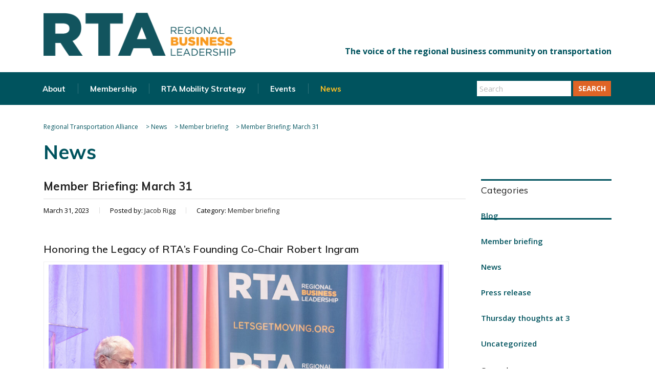

--- FILE ---
content_type: text/html; charset=UTF-8
request_url: https://letsgetmoving.org/2023/03/31/member-briefing-march-31/
body_size: 18554
content:
<!DOCTYPE html>
<html lang="en-US">
<head>
    <meta charset="UTF-8">
    <meta name="viewport" content="width=device-width, initial-scale=1">
    <link rel="profile" href="http://gmpg.org/xfn/11">
    <link rel="pingback" href="https://letsgetmoving.org/xmlrpc.php">
    <title>Member Briefing: March 31 &#8211; Regional Transportation Alliance</title>
<meta name='robots' content='max-image-preview:large' />
	<style>img:is([sizes="auto" i], [sizes^="auto," i]) { contain-intrinsic-size: 3000px 1500px }</style>
	<link rel='dns-prefetch' href='//fonts.googleapis.com' />
<link rel="alternate" type="application/rss+xml" title="Regional Transportation Alliance &raquo; Feed" href="https://letsgetmoving.org/feed/" />
<link rel="alternate" type="application/rss+xml" title="Regional Transportation Alliance &raquo; Comments Feed" href="https://letsgetmoving.org/comments/feed/" />
<link rel="alternate" type="application/rss+xml" title="Regional Transportation Alliance &raquo; Member Briefing: March 31 Comments Feed" href="https://letsgetmoving.org/2023/03/31/member-briefing-march-31/feed/" />
<script type="text/javascript">var $TS_VCSC_CurrentPluginRelease = "5.5.1";var $TS_VCSC_CurrentComposerRelease = "8.6.1";var $TS_VCSC_Lightbox_Activated = true;var $TS_VCSC_Lightbox_Thumbs = "bottom";var $TS_VCSC_Lightbox_Thumbsize = 50;var $TS_VCSC_Lightbox_Animation = "random";var $TS_VCSC_Lightbox_Captions = "data-title";var $TS_VCSC_Lightbox_Closer = true;var $TS_VCSC_Lightbox_Durations = 5000;var $TS_VCSC_Lightbox_Share = false;var $TS_VCSC_Lightbox_Save = false;var $TS_VCSC_Lightbox_LoadAPIs = true;var $TS_VCSC_Lightbox_Social = "fb,tw,gp,pin";var $TS_VCSC_Lightbox_NoTouch = false;var $TS_VCSC_Lightbox_BGClose = true;var $TS_VCSC_Lightbox_NoHashes = true;var $TS_VCSC_Lightbox_Keyboard = true;var $TS_VCSC_Lightbox_FullScreen = true;var $TS_VCSC_Lightbox_Zoom = true;var $TS_VCSC_Lightbox_FXSpeed = 300;var $TS_VCSC_Lightbox_Scheme = "dark";var $TS_VCSC_Lightbox_Controls = "circle";var $TS_VCSC_Lightbox_URLColor = false;var $TS_VCSC_Lightbox_Backlight = "#ffffff";var $TS_VCSC_Lightbox_UseColor = false;var $TS_VCSC_Lightbox_Overlay = "#000000";var $TS_VCSC_Lightbox_Background = "";var $TS_VCSC_Lightbox_Repeat = "no-repeat";var $TS_VCSC_Lightbox_Noise = "";var $TS_VCSC_Lightbox_CORS = false;var $TS_VCSC_Lightbox_Tapping = true;var $TS_VCSC_Lightbox_ScrollBlock = "js";var $TS_VCSC_Lightbox_Protection = "none";var $TS_VCSC_Lightbox_HistoryClose = false;var $TS_VCSC_Lightbox_CustomScroll = true;var $TS_VCSC_Lightbox_HomeURL = "https://letsgetmoving.org";var $TS_VCSC_Lightbox_LastScroll = 0;var $TS_VCSC_Lightbox_Showing = false;var $TS_VCSC_Lightbox_PrettyPhoto = false;var $TS_VCSC_Lightbox_AttachAllOther = false;var $TS_VCSC_Hammer_ReleaseNew = true;</script>		<!-- This site uses the Google Analytics by MonsterInsights plugin v9.9.0 - Using Analytics tracking - https://www.monsterinsights.com/ -->
		<!-- Note: MonsterInsights is not currently configured on this site. The site owner needs to authenticate with Google Analytics in the MonsterInsights settings panel. -->
					<!-- No tracking code set -->
				<!-- / Google Analytics by MonsterInsights -->
		<script type="text/javascript">
/* <![CDATA[ */
window._wpemojiSettings = {"baseUrl":"https:\/\/s.w.org\/images\/core\/emoji\/16.0.1\/72x72\/","ext":".png","svgUrl":"https:\/\/s.w.org\/images\/core\/emoji\/16.0.1\/svg\/","svgExt":".svg","source":{"concatemoji":"https:\/\/letsgetmoving.org\/wp-includes\/js\/wp-emoji-release.min.js?ver=6.8.3"}};
/*! This file is auto-generated */
!function(s,n){var o,i,e;function c(e){try{var t={supportTests:e,timestamp:(new Date).valueOf()};sessionStorage.setItem(o,JSON.stringify(t))}catch(e){}}function p(e,t,n){e.clearRect(0,0,e.canvas.width,e.canvas.height),e.fillText(t,0,0);var t=new Uint32Array(e.getImageData(0,0,e.canvas.width,e.canvas.height).data),a=(e.clearRect(0,0,e.canvas.width,e.canvas.height),e.fillText(n,0,0),new Uint32Array(e.getImageData(0,0,e.canvas.width,e.canvas.height).data));return t.every(function(e,t){return e===a[t]})}function u(e,t){e.clearRect(0,0,e.canvas.width,e.canvas.height),e.fillText(t,0,0);for(var n=e.getImageData(16,16,1,1),a=0;a<n.data.length;a++)if(0!==n.data[a])return!1;return!0}function f(e,t,n,a){switch(t){case"flag":return n(e,"\ud83c\udff3\ufe0f\u200d\u26a7\ufe0f","\ud83c\udff3\ufe0f\u200b\u26a7\ufe0f")?!1:!n(e,"\ud83c\udde8\ud83c\uddf6","\ud83c\udde8\u200b\ud83c\uddf6")&&!n(e,"\ud83c\udff4\udb40\udc67\udb40\udc62\udb40\udc65\udb40\udc6e\udb40\udc67\udb40\udc7f","\ud83c\udff4\u200b\udb40\udc67\u200b\udb40\udc62\u200b\udb40\udc65\u200b\udb40\udc6e\u200b\udb40\udc67\u200b\udb40\udc7f");case"emoji":return!a(e,"\ud83e\udedf")}return!1}function g(e,t,n,a){var r="undefined"!=typeof WorkerGlobalScope&&self instanceof WorkerGlobalScope?new OffscreenCanvas(300,150):s.createElement("canvas"),o=r.getContext("2d",{willReadFrequently:!0}),i=(o.textBaseline="top",o.font="600 32px Arial",{});return e.forEach(function(e){i[e]=t(o,e,n,a)}),i}function t(e){var t=s.createElement("script");t.src=e,t.defer=!0,s.head.appendChild(t)}"undefined"!=typeof Promise&&(o="wpEmojiSettingsSupports",i=["flag","emoji"],n.supports={everything:!0,everythingExceptFlag:!0},e=new Promise(function(e){s.addEventListener("DOMContentLoaded",e,{once:!0})}),new Promise(function(t){var n=function(){try{var e=JSON.parse(sessionStorage.getItem(o));if("object"==typeof e&&"number"==typeof e.timestamp&&(new Date).valueOf()<e.timestamp+604800&&"object"==typeof e.supportTests)return e.supportTests}catch(e){}return null}();if(!n){if("undefined"!=typeof Worker&&"undefined"!=typeof OffscreenCanvas&&"undefined"!=typeof URL&&URL.createObjectURL&&"undefined"!=typeof Blob)try{var e="postMessage("+g.toString()+"("+[JSON.stringify(i),f.toString(),p.toString(),u.toString()].join(",")+"));",a=new Blob([e],{type:"text/javascript"}),r=new Worker(URL.createObjectURL(a),{name:"wpTestEmojiSupports"});return void(r.onmessage=function(e){c(n=e.data),r.terminate(),t(n)})}catch(e){}c(n=g(i,f,p,u))}t(n)}).then(function(e){for(var t in e)n.supports[t]=e[t],n.supports.everything=n.supports.everything&&n.supports[t],"flag"!==t&&(n.supports.everythingExceptFlag=n.supports.everythingExceptFlag&&n.supports[t]);n.supports.everythingExceptFlag=n.supports.everythingExceptFlag&&!n.supports.flag,n.DOMReady=!1,n.readyCallback=function(){n.DOMReady=!0}}).then(function(){return e}).then(function(){var e;n.supports.everything||(n.readyCallback(),(e=n.source||{}).concatemoji?t(e.concatemoji):e.wpemoji&&e.twemoji&&(t(e.twemoji),t(e.wpemoji)))}))}((window,document),window._wpemojiSettings);
/* ]]> */
</script>
<style id='wp-emoji-styles-inline-css' type='text/css'>

	img.wp-smiley, img.emoji {
		display: inline !important;
		border: none !important;
		box-shadow: none !important;
		height: 1em !important;
		width: 1em !important;
		margin: 0 0.07em !important;
		vertical-align: -0.1em !important;
		background: none !important;
		padding: 0 !important;
	}
</style>
<link rel='stylesheet' id='wp-block-library-css' href='https://letsgetmoving.org/wp-includes/css/dist/block-library/style.min.css?ver=6.8.3' type='text/css' media='all' />
<style id='classic-theme-styles-inline-css' type='text/css'>
/*! This file is auto-generated */
.wp-block-button__link{color:#fff;background-color:#32373c;border-radius:9999px;box-shadow:none;text-decoration:none;padding:calc(.667em + 2px) calc(1.333em + 2px);font-size:1.125em}.wp-block-file__button{background:#32373c;color:#fff;text-decoration:none}
</style>
<link rel='stylesheet' id='awb-css' href='https://letsgetmoving.org/wp-content/plugins/advanced-backgrounds/assets/awb/awb.min.css?ver=1.12.7' type='text/css' media='all' />
<style id='global-styles-inline-css' type='text/css'>
:root{--wp--preset--aspect-ratio--square: 1;--wp--preset--aspect-ratio--4-3: 4/3;--wp--preset--aspect-ratio--3-4: 3/4;--wp--preset--aspect-ratio--3-2: 3/2;--wp--preset--aspect-ratio--2-3: 2/3;--wp--preset--aspect-ratio--16-9: 16/9;--wp--preset--aspect-ratio--9-16: 9/16;--wp--preset--color--black: #000000;--wp--preset--color--cyan-bluish-gray: #abb8c3;--wp--preset--color--white: #ffffff;--wp--preset--color--pale-pink: #f78da7;--wp--preset--color--vivid-red: #cf2e2e;--wp--preset--color--luminous-vivid-orange: #ff6900;--wp--preset--color--luminous-vivid-amber: #fcb900;--wp--preset--color--light-green-cyan: #7bdcb5;--wp--preset--color--vivid-green-cyan: #00d084;--wp--preset--color--pale-cyan-blue: #8ed1fc;--wp--preset--color--vivid-cyan-blue: #0693e3;--wp--preset--color--vivid-purple: #9b51e0;--wp--preset--gradient--vivid-cyan-blue-to-vivid-purple: linear-gradient(135deg,rgba(6,147,227,1) 0%,rgb(155,81,224) 100%);--wp--preset--gradient--light-green-cyan-to-vivid-green-cyan: linear-gradient(135deg,rgb(122,220,180) 0%,rgb(0,208,130) 100%);--wp--preset--gradient--luminous-vivid-amber-to-luminous-vivid-orange: linear-gradient(135deg,rgba(252,185,0,1) 0%,rgba(255,105,0,1) 100%);--wp--preset--gradient--luminous-vivid-orange-to-vivid-red: linear-gradient(135deg,rgba(255,105,0,1) 0%,rgb(207,46,46) 100%);--wp--preset--gradient--very-light-gray-to-cyan-bluish-gray: linear-gradient(135deg,rgb(238,238,238) 0%,rgb(169,184,195) 100%);--wp--preset--gradient--cool-to-warm-spectrum: linear-gradient(135deg,rgb(74,234,220) 0%,rgb(151,120,209) 20%,rgb(207,42,186) 40%,rgb(238,44,130) 60%,rgb(251,105,98) 80%,rgb(254,248,76) 100%);--wp--preset--gradient--blush-light-purple: linear-gradient(135deg,rgb(255,206,236) 0%,rgb(152,150,240) 100%);--wp--preset--gradient--blush-bordeaux: linear-gradient(135deg,rgb(254,205,165) 0%,rgb(254,45,45) 50%,rgb(107,0,62) 100%);--wp--preset--gradient--luminous-dusk: linear-gradient(135deg,rgb(255,203,112) 0%,rgb(199,81,192) 50%,rgb(65,88,208) 100%);--wp--preset--gradient--pale-ocean: linear-gradient(135deg,rgb(255,245,203) 0%,rgb(182,227,212) 50%,rgb(51,167,181) 100%);--wp--preset--gradient--electric-grass: linear-gradient(135deg,rgb(202,248,128) 0%,rgb(113,206,126) 100%);--wp--preset--gradient--midnight: linear-gradient(135deg,rgb(2,3,129) 0%,rgb(40,116,252) 100%);--wp--preset--font-size--small: 13px;--wp--preset--font-size--medium: 20px;--wp--preset--font-size--large: 36px;--wp--preset--font-size--x-large: 42px;--wp--preset--spacing--20: 0.44rem;--wp--preset--spacing--30: 0.67rem;--wp--preset--spacing--40: 1rem;--wp--preset--spacing--50: 1.5rem;--wp--preset--spacing--60: 2.25rem;--wp--preset--spacing--70: 3.38rem;--wp--preset--spacing--80: 5.06rem;--wp--preset--shadow--natural: 6px 6px 9px rgba(0, 0, 0, 0.2);--wp--preset--shadow--deep: 12px 12px 50px rgba(0, 0, 0, 0.4);--wp--preset--shadow--sharp: 6px 6px 0px rgba(0, 0, 0, 0.2);--wp--preset--shadow--outlined: 6px 6px 0px -3px rgba(255, 255, 255, 1), 6px 6px rgba(0, 0, 0, 1);--wp--preset--shadow--crisp: 6px 6px 0px rgba(0, 0, 0, 1);}:where(.is-layout-flex){gap: 0.5em;}:where(.is-layout-grid){gap: 0.5em;}body .is-layout-flex{display: flex;}.is-layout-flex{flex-wrap: wrap;align-items: center;}.is-layout-flex > :is(*, div){margin: 0;}body .is-layout-grid{display: grid;}.is-layout-grid > :is(*, div){margin: 0;}:where(.wp-block-columns.is-layout-flex){gap: 2em;}:where(.wp-block-columns.is-layout-grid){gap: 2em;}:where(.wp-block-post-template.is-layout-flex){gap: 1.25em;}:where(.wp-block-post-template.is-layout-grid){gap: 1.25em;}.has-black-color{color: var(--wp--preset--color--black) !important;}.has-cyan-bluish-gray-color{color: var(--wp--preset--color--cyan-bluish-gray) !important;}.has-white-color{color: var(--wp--preset--color--white) !important;}.has-pale-pink-color{color: var(--wp--preset--color--pale-pink) !important;}.has-vivid-red-color{color: var(--wp--preset--color--vivid-red) !important;}.has-luminous-vivid-orange-color{color: var(--wp--preset--color--luminous-vivid-orange) !important;}.has-luminous-vivid-amber-color{color: var(--wp--preset--color--luminous-vivid-amber) !important;}.has-light-green-cyan-color{color: var(--wp--preset--color--light-green-cyan) !important;}.has-vivid-green-cyan-color{color: var(--wp--preset--color--vivid-green-cyan) !important;}.has-pale-cyan-blue-color{color: var(--wp--preset--color--pale-cyan-blue) !important;}.has-vivid-cyan-blue-color{color: var(--wp--preset--color--vivid-cyan-blue) !important;}.has-vivid-purple-color{color: var(--wp--preset--color--vivid-purple) !important;}.has-black-background-color{background-color: var(--wp--preset--color--black) !important;}.has-cyan-bluish-gray-background-color{background-color: var(--wp--preset--color--cyan-bluish-gray) !important;}.has-white-background-color{background-color: var(--wp--preset--color--white) !important;}.has-pale-pink-background-color{background-color: var(--wp--preset--color--pale-pink) !important;}.has-vivid-red-background-color{background-color: var(--wp--preset--color--vivid-red) !important;}.has-luminous-vivid-orange-background-color{background-color: var(--wp--preset--color--luminous-vivid-orange) !important;}.has-luminous-vivid-amber-background-color{background-color: var(--wp--preset--color--luminous-vivid-amber) !important;}.has-light-green-cyan-background-color{background-color: var(--wp--preset--color--light-green-cyan) !important;}.has-vivid-green-cyan-background-color{background-color: var(--wp--preset--color--vivid-green-cyan) !important;}.has-pale-cyan-blue-background-color{background-color: var(--wp--preset--color--pale-cyan-blue) !important;}.has-vivid-cyan-blue-background-color{background-color: var(--wp--preset--color--vivid-cyan-blue) !important;}.has-vivid-purple-background-color{background-color: var(--wp--preset--color--vivid-purple) !important;}.has-black-border-color{border-color: var(--wp--preset--color--black) !important;}.has-cyan-bluish-gray-border-color{border-color: var(--wp--preset--color--cyan-bluish-gray) !important;}.has-white-border-color{border-color: var(--wp--preset--color--white) !important;}.has-pale-pink-border-color{border-color: var(--wp--preset--color--pale-pink) !important;}.has-vivid-red-border-color{border-color: var(--wp--preset--color--vivid-red) !important;}.has-luminous-vivid-orange-border-color{border-color: var(--wp--preset--color--luminous-vivid-orange) !important;}.has-luminous-vivid-amber-border-color{border-color: var(--wp--preset--color--luminous-vivid-amber) !important;}.has-light-green-cyan-border-color{border-color: var(--wp--preset--color--light-green-cyan) !important;}.has-vivid-green-cyan-border-color{border-color: var(--wp--preset--color--vivid-green-cyan) !important;}.has-pale-cyan-blue-border-color{border-color: var(--wp--preset--color--pale-cyan-blue) !important;}.has-vivid-cyan-blue-border-color{border-color: var(--wp--preset--color--vivid-cyan-blue) !important;}.has-vivid-purple-border-color{border-color: var(--wp--preset--color--vivid-purple) !important;}.has-vivid-cyan-blue-to-vivid-purple-gradient-background{background: var(--wp--preset--gradient--vivid-cyan-blue-to-vivid-purple) !important;}.has-light-green-cyan-to-vivid-green-cyan-gradient-background{background: var(--wp--preset--gradient--light-green-cyan-to-vivid-green-cyan) !important;}.has-luminous-vivid-amber-to-luminous-vivid-orange-gradient-background{background: var(--wp--preset--gradient--luminous-vivid-amber-to-luminous-vivid-orange) !important;}.has-luminous-vivid-orange-to-vivid-red-gradient-background{background: var(--wp--preset--gradient--luminous-vivid-orange-to-vivid-red) !important;}.has-very-light-gray-to-cyan-bluish-gray-gradient-background{background: var(--wp--preset--gradient--very-light-gray-to-cyan-bluish-gray) !important;}.has-cool-to-warm-spectrum-gradient-background{background: var(--wp--preset--gradient--cool-to-warm-spectrum) !important;}.has-blush-light-purple-gradient-background{background: var(--wp--preset--gradient--blush-light-purple) !important;}.has-blush-bordeaux-gradient-background{background: var(--wp--preset--gradient--blush-bordeaux) !important;}.has-luminous-dusk-gradient-background{background: var(--wp--preset--gradient--luminous-dusk) !important;}.has-pale-ocean-gradient-background{background: var(--wp--preset--gradient--pale-ocean) !important;}.has-electric-grass-gradient-background{background: var(--wp--preset--gradient--electric-grass) !important;}.has-midnight-gradient-background{background: var(--wp--preset--gradient--midnight) !important;}.has-small-font-size{font-size: var(--wp--preset--font-size--small) !important;}.has-medium-font-size{font-size: var(--wp--preset--font-size--medium) !important;}.has-large-font-size{font-size: var(--wp--preset--font-size--large) !important;}.has-x-large-font-size{font-size: var(--wp--preset--font-size--x-large) !important;}
:where(.wp-block-post-template.is-layout-flex){gap: 1.25em;}:where(.wp-block-post-template.is-layout-grid){gap: 1.25em;}
:where(.wp-block-columns.is-layout-flex){gap: 2em;}:where(.wp-block-columns.is-layout-grid){gap: 2em;}
:root :where(.wp-block-pullquote){font-size: 1.5em;line-height: 1.6;}
</style>
<link rel='stylesheet' id='contact-form-7-css' href='https://letsgetmoving.org/wp-content/plugins/contact-form-7/includes/css/styles.css?ver=6.1.2' type='text/css' media='all' />
<link rel='stylesheet' id='stm-stm-css' href='https://letsgetmoving.org/wp-content/uploads/stm_fonts/stm/stm.css?ver=1.0' type='text/css' media='all' />
<link rel='stylesheet' id='parent-style-css' href='https://letsgetmoving.org/wp-content/themes/consulting/style.css?ver=6.8.3' type='text/css' media='all' />
<link rel='stylesheet' id='bootstrap-css' href='https://letsgetmoving.org/wp-content/themes/consulting/assets/css/bootstrap.min.css?ver=1.0.7' type='text/css' media='all' />
<link rel='stylesheet' id='font-awesome-css' href='https://letsgetmoving.org/wp-content/themes/consulting/assets/css/font-awesome.min.css?ver=1.0.7' type='text/css' media='all' />
<link rel='stylesheet' id='consulting-style-css' href='https://letsgetmoving.org/wp-content/themes/consulting-child/style.css?ver=1.0.7' type='text/css' media='all' />
<link rel='stylesheet' id='consulting-layout-css' href='https://letsgetmoving.org/wp-content/themes/consulting/assets/css/layout_1/main.css?ver=1.0.7' type='text/css' media='all' />
<style id='consulting-layout-inline-css' type='text/css'>
.page_title{ background-repeat: no-repeat !important; }.mtc, .mtc_h:hover{
					color: #002e5b!important
				}.stc, .stc_h:hover{
					color: #6c98e1!important
				}.ttc, .ttc_h:hover{
					color: #fde428!important
				}.mbc, .mbc_h:hover, .stm-search .stm_widget_search button{
					background-color: #002e5b!important
				}.sbc, .sbc_h:hover{
					background-color: #6c98e1!important
				}.tbc, .tbc_h:hover{
					background-color: #fde428!important
				}.mbdc, .mbdc_h:hover{
					border-color: #002e5b!important
				}.sbdc, .sbdc_h:hover{
					border-color: #6c98e1!important
				}.tbdc, .tbdc_h:hover{
					border-color: #fde428!important
				}
</style>
<link rel='stylesheet' id='select2-css' href='https://letsgetmoving.org/wp-content/themes/consulting/assets/css/select2.min.css?ver=1.0.7' type='text/css' media='all' />
<link rel='stylesheet' id='header_builder-css' href='https://letsgetmoving.org/wp-content/themes/consulting/assets/css/header_builder.css?ver=1.0.7' type='text/css' media='all' />
<link rel='stylesheet' id='consulting-default-font-css' href='https://fonts.googleapis.com/css?family=Open+Sans%3A400%2C300%2C300italic%2C400italic%2C600%2C600italic%2C700%2C700italic%2C800%2C800italic%26subset%3Dlatin%2Cgreek%2Cgreek-ext%2Cvietnamese%2Ccyrillic-ext%2Clatin-ext%2Ccyrillic%7CPoppins%3A400%2C500%2C300%2C600%2C700%26subset%3Dlatin%2Clatin-ext%2Cdevanagari&#038;ver=1.0.7' type='text/css' media='all' />
<link rel='stylesheet' id='stm-skin-custom-generated-css' href='https://letsgetmoving.org/wp-content/uploads/stm_uploads/skin-custom.css?ver=5403988' type='text/css' media='all' />
<link rel='stylesheet' id='consulting-global-styles-css' href='https://letsgetmoving.org/wp-content/themes/consulting/assets/css/global_styles/main.css?ver=1.0.7' type='text/css' media='all' />
<link rel='stylesheet' id='stm_megamenu-css' href='https://letsgetmoving.org/wp-content/themes/consulting/inc/megamenu/assets/css/megamenu.css?ver=6.8.3' type='text/css' media='all' />
<link rel='stylesheet' id='stm-google-fonts-css' href='//fonts.googleapis.com/css?family=Muli%7CMuli%3A200%2C700%2C300%2C400%2C600&#038;subset=latin&#038;ver=1.0.7' type='text/css' media='all' />
<script type="text/javascript" src="https://letsgetmoving.org/wp-includes/js/jquery/jquery.min.js?ver=3.7.1" id="jquery-core-js"></script>
<script type="text/javascript" src="https://letsgetmoving.org/wp-includes/js/jquery/jquery-migrate.min.js?ver=3.4.1" id="jquery-migrate-js"></script>
<script type="text/javascript" src="https://letsgetmoving.org/wp-content/themes/consulting-child/js/rta.js?ver=6.8.3" id="my_script-js"></script>
<script type="text/javascript" src="https://letsgetmoving.org/wp-content/themes/consulting/inc/megamenu/assets/js/megamenu.js?ver=6.8.3" id="stm_megamenu-js"></script>
<script></script><link rel="https://api.w.org/" href="https://letsgetmoving.org/wp-json/" /><link rel="alternate" title="JSON" type="application/json" href="https://letsgetmoving.org/wp-json/wp/v2/posts/16692" /><link rel="EditURI" type="application/rsd+xml" title="RSD" href="https://letsgetmoving.org/xmlrpc.php?rsd" />
<meta name="generator" content="WordPress 6.8.3" />
<link rel="canonical" href="https://letsgetmoving.org/2023/03/31/member-briefing-march-31/" />
<link rel='shortlink' href='https://letsgetmoving.org/?p=16692' />
<link rel="alternate" title="oEmbed (JSON)" type="application/json+oembed" href="https://letsgetmoving.org/wp-json/oembed/1.0/embed?url=https%3A%2F%2Fletsgetmoving.org%2F2023%2F03%2F31%2Fmember-briefing-march-31%2F" />
<link rel="alternate" title="oEmbed (XML)" type="text/xml+oembed" href="https://letsgetmoving.org/wp-json/oembed/1.0/embed?url=https%3A%2F%2Fletsgetmoving.org%2F2023%2F03%2F31%2Fmember-briefing-march-31%2F&#038;format=xml" />
        <script type="text/javascript">
            var ajaxurl = 'https://letsgetmoving.org/wp-admin/admin-ajax.php';
            var stm_ajax_load_events = '0646642b3c';
            var stm_ajax_load_portfolio = '0aff8ea2ca';
            var stm_ajax_add_event_member_sc = '67f60e8247';
            var stm_custom_register = 'c6dee4a5d9';
            var stm_get_prices = '01d4d89ee8';
            var stm_get_history = '4885bf9fe1';
            var consulting_install_plugin = '8739f6cea2';
            var stm_ajax_add_review = 'b2d9acf885';
        </script>
        <meta name="generator" content="Powered by WPBakery Page Builder - drag and drop page builder for WordPress."/>
<link rel="icon" href="https://letsgetmoving.org/wp-content/uploads/2020/03/cropped-RTA_LOGO_NEW_favicon_circle-32x32.png" sizes="32x32" />
<link rel="icon" href="https://letsgetmoving.org/wp-content/uploads/2020/03/cropped-RTA_LOGO_NEW_favicon_circle-192x192.png" sizes="192x192" />
<link rel="apple-touch-icon" href="https://letsgetmoving.org/wp-content/uploads/2020/03/cropped-RTA_LOGO_NEW_favicon_circle-180x180.png" />
<meta name="msapplication-TileImage" content="https://letsgetmoving.org/wp-content/uploads/2020/03/cropped-RTA_LOGO_NEW_favicon_circle-270x270.png" />
<style type="text/css" title="dynamic-css" class="options-output">.top_nav_wr .top_nav .logo a img{width:375px;}.top_nav_wr .top_nav .logo a img{height:84px;}.header_top .logo a{margin-top:15px;}.top_nav_wr .top_nav .logo a{margin-bottom:-50px;}#footer .widgets_row .footer_logo a img{width:250px;}#footer .widgets_row .footer_logo a img{height:56px;}h1, .h1,
					h2, .h2,
					h3, .h3,
					h4, .h4,
					h5, .h5,
					h6, .h6,
					.top_nav .top_nav_wrapper > ul,
					.top_nav .icon_text strong,
					.stm_testimonials .item .testimonial-info .testimonial-text .name,
					.stats_counter .counter_title,
					.stm_contact .stm_contact_info .stm_contact_job,
					.vacancy_table_wr .vacancy_table thead th,
					.testimonials_carousel .testimonial .info .position,
					.testimonials_carousel .testimonial .info .company,
					.stm_gmap_wrapper .gmap_addresses .addresses .item .title,
					.company_history > ul > li .year,
					.stm_contacts_widget,
					.stm_works_wr.grid .stm_works .item .item_wr .title,
					.stm_works_wr.grid_with_filter .stm_works .item .info .title,
					body .vc_general.vc_btn3,
					.consulting-rev-title,
					.consulting-rev-title-2,
					.consulting-rev-title-3,
					.consulting-rev-text,
					body .vc_tta-container .vc_tta.vc_general.vc_tta-tabs.theme_style .vc_tta-tabs-container .vc_tta-tabs-list .vc_tta-tab a,
					strong, b,
					.button,
					.woocommerce a.button,
					.woocommerce button.button,
					.woocommerce input.button,
					.woocommerce-cart .wc-proceed-to-checkout a.checkout-button,
					.woocommerce input.button.alt,
					.request_callback p,
					ul.comment-list .comment .comment-author,
					.page-numbers .page-numbers,
					#footer .footer_widgets .widget.widget_recent_entries ul li a,
					.default_widgets .widget.widget_nav_menu ul li,
					.default_widgets .widget.widget_categories ul li,
					.default_widgets .widget.widget_product_categories ul li,
					.stm_sidebar .widget.widget_nav_menu ul li, .stm_sidebar .widget.widget_categories ul li,
					.stm_sidebar .widget.widget_product_categories ul li,
					.shop_widgets .widget.widget_nav_menu ul li,
					.shop_widgets .widget.widget_categories ul li,
					.shop_widgets .widget.widget_product_categories ul li,
					.default_widgets .widget.widget_recent_entries ul li a,
					.stm_sidebar .widget.widget_recent_entries ul li a,
					.shop_widgets .widget.widget_recent_entries ul li a,
					.staff_bottom_wr .staff_bottom .infos .info,
					.woocommerce .widget_price_filter .price_slider_amount .button,
					.woocommerce ul.product_list_widget li .product-title,
					.woocommerce ul.products li.product .price,
					.woocommerce a.added_to_cart,
					.woocommerce div.product .woocommerce-tabs ul.tabs li a,
					.woocommerce div.product form.cart .variations label,
					.woocommerce table.shop_table th,
					.woocommerce-cart table.cart th.product-name a,
					.woocommerce-cart table.cart td.product-name a,
					.woocommerce-cart table.cart th .amount,
					.woocommerce-cart table.cart td .amount,
					.stm_services .item .item_wr .content .read_more,
					.staff_list ul li .staff_info .staff_department,
					.stm_partner.style_2 .stm_partner_content .position,
					.staff_carousel_item .staff_department,
					body.header_style_5 .header_top .info-text strong,
					.stm_services_tabs .services_categories ul li a,
					.stm_services_tabs .service_tab_item .service_name,
					.stm_services_tabs .service_tab_item .service_cost,
					.stm_works_wr.grid_2.style_1 .stm_works .item .item_wr .title,
					.stm_works_wr.grid_2.style_2 .stm_works .item .item_wr .title,
					.stm_works_wr.grid_with_filter.style_1 .stm_works .item .item_wr .title,
					.stm_works_wr.grid_with_filter.style_2 .stm_works .item .item_wr .title,
					body.header_style_7 .side_nav .main_menu_nav > li > a,
					body.header_style_7 .side_nav .main_menu_nav > li ul li a,
					body.header_style_5 .header_top .info-text b{font-family:Muli;}body{font-size:15px;}p{font-size:15px;}h1, .h1{line-height:55px;}h1, .h1{text-transform:none;}h1, .h1{letter-spacing:0px;}h2, .h2{font-size:38px;}h2, .h2{text-transform:none;}h2, .h2{letter-spacing:0px;}h3, .h3{font-size:32px;}h3, .h3{letter-spacing:.25px;}h4, .h4{letter-spacing:.25px;}h5, .h5{font-weight:500;}h5, .h5{font-size:18px;}h5, .h5{line-height:28px;}h5, .h5{letter-spacing:.25px;}h6, .h6{font-weight:700;}</style>
<noscript><style> .wpb_animate_when_almost_visible { opacity: 1; }</style></noscript></head>
<body class="wp-singular post-template-default single single-post postid-16692 single-format-standard wp-theme-consulting wp-child-theme-consulting-child site_layout_1  header_style_4 sticky_menu wpb-js-composer js-comp-ver-8.6.1 vc_responsive">
<div id="wrapper">
    <div id="fullpage" class="content_wrapper">
                        <header id="header">
                                                                        <div class="top_bar">
                            <div class="container">
                                                                                                        <div class="top_bar_info_wr">
                                                                                                                                                                                                                                                                                                        </div>
                                                            </div>
                        </div>
                                                                                                <div class="header_top clearfix">
                            <div class="container">
                                                                <div class="logo">
                                                                                                                                                                <a href="https://letsgetmoving.org/"><img
                                                        src="https://letsgetmoving.org/wp-content/uploads/2020/03/RTA_LOGO_NEW_2.png"
                                                        style="width: 375px; height: 84px;"
                                                        alt="Regional Transportation Alliance"/></a>
                                                                                                            </div>
									
									                                        <div class="header_socials rta_header">
                                                                                            <a target="_blank" href="https://twitter.com/rtatriangle"><i
                                                            class="fa fa-twitter"></i></a>
                                                                                            <a target="_blank" href="https://www.instagram.com/rtatriangle/"><i
                                                            class="fa fa-instagram"></i></a>
                                                                                            <a target="_blank" href="https://www.linkedin.com/in/joemilazzo2/?locale=en_US"><i
                                                            class="fa fa-linkedin"></i></a>
                                                                                            <a target="_blank" href="https://www.youtube.com/channel/UCyIgLK5xIzotmhMRN_FpERA"><i
                                                            class="fa fa-youtube"></i></a>
                                                                                    </div>
                                    									
                                                                                                                                                                                                        </div>
                        </div>
                        <div class="top_nav">
                            <div class="container">
                                <div class="top_nav_wrapper clearfix">
                                    <ul id="menu-main" class="main_menu_nav"><li id="menu-item-77" class="menu-item menu-item-type-post_type menu-item-object-page menu-item-has-children menu-item-77"><a href="https://letsgetmoving.org/about/">About</a>
<ul class="sub-menu">
	<li id="menu-item-19182" class="menu-item menu-item-type-post_type menu-item-object-page menu-item-19182 stm_col_width_default stm_mega_cols_inside_default"><a href="https://letsgetmoving.org/about/">Overview</a></li>
	<li id="menu-item-673" class="menu-item menu-item-type-post_type menu-item-object-page menu-item-673 stm_col_width_default stm_mega_cols_inside_default"><a href="https://letsgetmoving.org/about/chairs/">Chairs</a></li>
	<li id="menu-item-1160" class="menu-item menu-item-type-post_type menu-item-object-page menu-item-1160 stm_col_width_default stm_mega_cols_inside_default"><a href="https://letsgetmoving.org/about/rta-annual-reports/">Annual Reports</a></li>
	<li id="menu-item-22321" class="menu-item menu-item-type-custom menu-item-object-custom menu-item-22321 stm_col_width_default stm_mega_cols_inside_default"><a href="/flyer#page=2">Priorities and Accomplishments</a></li>
	<li id="menu-item-1036" class="menu-item menu-item-type-post_type menu-item-object-page menu-item-1036 stm_col_width_default stm_mega_cols_inside_default"><a href="https://letsgetmoving.org/about/rta-team/">RTA Team</a></li>
</ul>
</li>
<li id="menu-item-76" class="menu-item menu-item-type-post_type menu-item-object-page menu-item-has-children menu-item-76"><a href="https://letsgetmoving.org/membership/">Membership</a>
<ul class="sub-menu">
	<li id="menu-item-19183" class="menu-item menu-item-type-post_type menu-item-object-page menu-item-19183 stm_col_width_default stm_mega_cols_inside_default"><a href="https://letsgetmoving.org/membership/">Member List</a></li>
	<li id="menu-item-19309" class="menu-item menu-item-type-custom menu-item-object-custom menu-item-19309 stm_col_width_default stm_mega_cols_inside_default"><a href="/LeadershipTeamList">RTA Leadership Team</a></li>
	<li id="menu-item-20533" class="menu-item menu-item-type-custom menu-item-object-custom menu-item-20533 stm_col_width_default stm_mega_cols_inside_default"><a href="https://letsgetmoving.org/case">Case for Leadership investment</a></li>
	<li id="menu-item-758" class="menu-item menu-item-type-post_type menu-item-object-page menu-item-758 stm_col_width_default stm_mega_cols_inside_default"><a href="https://letsgetmoving.org/membership/member-benefits/">Member benefits</a></li>
	<li id="menu-item-16434" class="menu-item menu-item-type-post_type menu-item-object-page menu-item-16434 stm_col_width_default stm_mega_cols_inside_default"><a href="https://letsgetmoving.org/membership/testimonials-sales-flyer/">Testimonials, Sales Flyer</a></li>
	<li id="menu-item-21066" class="menu-item menu-item-type-custom menu-item-object-custom menu-item-21066 stm_col_width_default stm_mega_cols_inside_default"><a href="/salesletter">Sales email template</a></li>
	<li id="menu-item-20380" class="menu-item menu-item-type-post_type menu-item-object-page menu-item-20380 stm_col_width_default stm_mega_cols_inside_default"><a href="https://letsgetmoving.org/membership/sales-confirmation-template/">Sales confirm template</a></li>
</ul>
</li>
<li id="menu-item-535" class="menu-item menu-item-type-post_type menu-item-object-page menu-item-has-children menu-item-535"><a href="https://letsgetmoving.org/priorities/">RTA Mobility Strategy</a>
<ul class="sub-menu">
	<li id="menu-item-19184" class="menu-item menu-item-type-post_type menu-item-object-page menu-item-19184 stm_col_width_default stm_mega_cols_inside_default"><a href="https://letsgetmoving.org/priorities/">Summary</a></li>
	<li id="menu-item-551" class="menu-item menu-item-type-post_type menu-item-object-page menu-item-551 stm_col_width_default stm_mega_cols_inside_default"><a href="https://letsgetmoving.org/priorities/rdu-funding/">RDU funding / runway</a></li>
	<li id="menu-item-17268" class="menu-item menu-item-type-post_type menu-item-object-page menu-item-17268 stm_col_width_default stm_mega_cols_inside_default"><a href="https://letsgetmoving.org/priorities/fasttransitstudy/">FAST transit study 2.0</a></li>
	<li id="menu-item-15740" class="menu-item menu-item-type-post_type menu-item-object-page menu-item-15740 stm_col_width_default stm_mega_cols_inside_default"><a href="https://letsgetmoving.org/priorities/i-40-regional-partnership-overview/">I-40 Regional Partnership</a></li>
	<li id="menu-item-18884" class="menu-item menu-item-type-post_type menu-item-object-page menu-item-18884 stm_col_width_default stm_mega_cols_inside_default"><a href="https://letsgetmoving.org/priorities/accelerate-capital-blvd-freeway-upgrade-northern-wake/">Accelerate Capital Blvd</a></li>
	<li id="menu-item-12104" class="menu-item menu-item-type-post_type menu-item-object-page menu-item-12104 stm_col_width_default stm_mega_cols_inside_default"><a href="https://letsgetmoving.org/priorities/access-user-fee/">Access User Fee</a></li>
	<li id="menu-item-749" class="menu-item menu-item-type-post_type menu-item-object-page menu-item-749 stm_col_width_default stm_mega_cols_inside_default"><a href="https://letsgetmoving.org/priorities/intersection-innovations/dynamic-left-turn-intersection/">Dynamic Left Turn (DLTi)</a></li>
	<li id="menu-item-21572" class="menu-item menu-item-type-post_type menu-item-object-page menu-item-21572 stm_col_width_default stm_mega_cols_inside_default"><a href="https://letsgetmoving.org/about/electrification-recognition/">Electrification Recognition</a></li>
</ul>
</li>
<li id="menu-item-12337" class="menu-item menu-item-type-post_type menu-item-object-page menu-item-has-children menu-item-12337"><a href="https://letsgetmoving.org/events/">Events</a>
<ul class="sub-menu">
	<li id="menu-item-22735" class="menu-item menu-item-type-post_type menu-item-object-page menu-item-22735 stm_col_width_default stm_mega_cols_inside_default"><a href="https://letsgetmoving.org/rta-24th-annual-meeting-the-state-of-mobility-2026-including-the-state-of-rdu-airport/">RTA 24th Annual Meeting / State of Mobility 2026</a></li>
	<li id="menu-item-22149" class="menu-item menu-item-type-post_type menu-item-object-page menu-item-22149 stm_col_width_default stm_mega_cols_inside_default"><a href="https://letsgetmoving.org/rta-transportation-brunch-2026-innovation-in-transportation/">RTA Transportation Brunch 2026 – Innovation in Transportation</a></li>
	<li id="menu-item-20136" class="menu-item menu-item-type-post_type menu-item-object-page menu-item-20136 stm_col_width_default stm_mega_cols_inside_default"><a href="https://letsgetmoving.org/rta-transportation-brunch-2025/">> past : RTA Transp&#8217;n Brunch 2025</a></li>
	<li id="menu-item-22736" class="menu-item menu-item-type-post_type menu-item-object-page menu-item-22736 stm_col_width_default stm_mega_cols_inside_default"><a href="https://letsgetmoving.org/rta-25th-annual-meeting-the-state-of-mobility-2027/">RTA 25th Annual Meeting:  The State of Mobility 2027</a></li>
	<li id="menu-item-19512" class="menu-item menu-item-type-post_type menu-item-object-page menu-item-19512 stm_col_width_default stm_mega_cols_inside_default"><a href="https://letsgetmoving.org/events/rta-june-2024-richmond-quicktour/">> past: RTA Richmond QuickTour</a></li>
	<li id="menu-item-18744" class="menu-item menu-item-type-post_type menu-item-object-page menu-item-18744 stm_col_width_default stm_mega_cols_inside_default"><a href="https://letsgetmoving.org/events/tours/">> past: RTA Tours</a></li>
	<li id="menu-item-18607" class="menu-item menu-item-type-post_type menu-item-object-page menu-item-18607 stm_col_width_default stm_mega_cols_inside_default"><a href="https://letsgetmoving.org/events/rta-airline-ceo-forum/">> past: RTA Airline CEO Forum</a></li>
</ul>
</li>
<li id="menu-item-75" class="menu-item menu-item-type-post_type menu-item-object-page current_page_parent menu-item-has-children menu-item-75"><a href="https://letsgetmoving.org/news/">News</a>
<ul class="sub-menu">
	<li id="menu-item-19186" class="menu-item menu-item-type-post_type menu-item-object-page current_page_parent menu-item-19186 stm_col_width_default stm_mega_cols_inside_default"><a href="https://letsgetmoving.org/news/">All posts</a></li>
	<li id="menu-item-1145" class="menu-item menu-item-type-custom menu-item-object-custom menu-item-1145 stm_col_width_default stm_mega_cols_inside_default"><a href="https://letsgetmoving.org/category/blog/">Thursday blog (Th3)</a></li>
	<li id="menu-item-1146" class="menu-item menu-item-type-custom menu-item-object-custom menu-item-1146 stm_col_width_default stm_mega_cols_inside_default"><a href="https://letsgetmoving.org/category/member-briefing/">Weekly member briefing</a></li>
	<li id="menu-item-1147" class="menu-item menu-item-type-custom menu-item-object-custom menu-item-1147 stm_col_width_default stm_mega_cols_inside_default"><a href="https://letsgetmoving.org/category/press-release/">Press releases</a></li>
	<li id="menu-item-15285" class="menu-item menu-item-type-post_type menu-item-object-page menu-item-15285 stm_col_width_default stm_mega_cols_inside_default"><a href="https://letsgetmoving.org/news/rta-in-the-news/">RTA In the News</a></li>
</ul>
</li>
</ul>                                                                                                                                                                                                                        </div>
								<div class="searchform-container">
									<form class="header-search" style="display: inline-block;" action="/" method="get" _lpchecked="1">
										<input type="text" placeholder="Search" name="s">
										<button>Search</button>
									</form>

								</div>
                            </div>
                        </div>
                    
                    <div class="mobile_header">
                        <div class="logo_wrapper clearfix">
                            <div class="logo">
                                                                    <a href="https://letsgetmoving.org/"><img
                                                src="https://letsgetmoving.org/wp-content/uploads/2020/03/RTA_LOGO_NEW_2.png"
                                                style="width: 375px; height: 84px;"
                                                alt="Regional Transportation Alliance"/></a>
                                                            </div>
                            <div id="menu_toggle">
                                <button></button>
                            </div>
                        </div>
                        <div class="header_info">
                            <div class="top_nav_mobile">
                                <ul id="menu-main-1" class="main_menu_nav"><li class="menu-item menu-item-type-post_type menu-item-object-page menu-item-has-children menu-item-77"><a href="https://letsgetmoving.org/about/">About</a>
<ul class="sub-menu">
	<li class="menu-item menu-item-type-post_type menu-item-object-page menu-item-19182 stm_col_width_default stm_mega_cols_inside_default"><a href="https://letsgetmoving.org/about/">Overview</a></li>
	<li class="menu-item menu-item-type-post_type menu-item-object-page menu-item-673 stm_col_width_default stm_mega_cols_inside_default"><a href="https://letsgetmoving.org/about/chairs/">Chairs</a></li>
	<li class="menu-item menu-item-type-post_type menu-item-object-page menu-item-1160 stm_col_width_default stm_mega_cols_inside_default"><a href="https://letsgetmoving.org/about/rta-annual-reports/">Annual Reports</a></li>
	<li class="menu-item menu-item-type-custom menu-item-object-custom menu-item-22321 stm_col_width_default stm_mega_cols_inside_default"><a href="/flyer#page=2">Priorities and Accomplishments</a></li>
	<li class="menu-item menu-item-type-post_type menu-item-object-page menu-item-1036 stm_col_width_default stm_mega_cols_inside_default"><a href="https://letsgetmoving.org/about/rta-team/">RTA Team</a></li>
</ul>
</li>
<li class="menu-item menu-item-type-post_type menu-item-object-page menu-item-has-children menu-item-76"><a href="https://letsgetmoving.org/membership/">Membership</a>
<ul class="sub-menu">
	<li class="menu-item menu-item-type-post_type menu-item-object-page menu-item-19183 stm_col_width_default stm_mega_cols_inside_default"><a href="https://letsgetmoving.org/membership/">Member List</a></li>
	<li class="menu-item menu-item-type-custom menu-item-object-custom menu-item-19309 stm_col_width_default stm_mega_cols_inside_default"><a href="/LeadershipTeamList">RTA Leadership Team</a></li>
	<li class="menu-item menu-item-type-custom menu-item-object-custom menu-item-20533 stm_col_width_default stm_mega_cols_inside_default"><a href="https://letsgetmoving.org/case">Case for Leadership investment</a></li>
	<li class="menu-item menu-item-type-post_type menu-item-object-page menu-item-758 stm_col_width_default stm_mega_cols_inside_default"><a href="https://letsgetmoving.org/membership/member-benefits/">Member benefits</a></li>
	<li class="menu-item menu-item-type-post_type menu-item-object-page menu-item-16434 stm_col_width_default stm_mega_cols_inside_default"><a href="https://letsgetmoving.org/membership/testimonials-sales-flyer/">Testimonials, Sales Flyer</a></li>
	<li class="menu-item menu-item-type-custom menu-item-object-custom menu-item-21066 stm_col_width_default stm_mega_cols_inside_default"><a href="/salesletter">Sales email template</a></li>
	<li class="menu-item menu-item-type-post_type menu-item-object-page menu-item-20380 stm_col_width_default stm_mega_cols_inside_default"><a href="https://letsgetmoving.org/membership/sales-confirmation-template/">Sales confirm template</a></li>
</ul>
</li>
<li class="menu-item menu-item-type-post_type menu-item-object-page menu-item-has-children menu-item-535"><a href="https://letsgetmoving.org/priorities/">RTA Mobility Strategy</a>
<ul class="sub-menu">
	<li class="menu-item menu-item-type-post_type menu-item-object-page menu-item-19184 stm_col_width_default stm_mega_cols_inside_default"><a href="https://letsgetmoving.org/priorities/">Summary</a></li>
	<li class="menu-item menu-item-type-post_type menu-item-object-page menu-item-551 stm_col_width_default stm_mega_cols_inside_default"><a href="https://letsgetmoving.org/priorities/rdu-funding/">RDU funding / runway</a></li>
	<li class="menu-item menu-item-type-post_type menu-item-object-page menu-item-17268 stm_col_width_default stm_mega_cols_inside_default"><a href="https://letsgetmoving.org/priorities/fasttransitstudy/">FAST transit study 2.0</a></li>
	<li class="menu-item menu-item-type-post_type menu-item-object-page menu-item-15740 stm_col_width_default stm_mega_cols_inside_default"><a href="https://letsgetmoving.org/priorities/i-40-regional-partnership-overview/">I-40 Regional Partnership</a></li>
	<li class="menu-item menu-item-type-post_type menu-item-object-page menu-item-18884 stm_col_width_default stm_mega_cols_inside_default"><a href="https://letsgetmoving.org/priorities/accelerate-capital-blvd-freeway-upgrade-northern-wake/">Accelerate Capital Blvd</a></li>
	<li class="menu-item menu-item-type-post_type menu-item-object-page menu-item-12104 stm_col_width_default stm_mega_cols_inside_default"><a href="https://letsgetmoving.org/priorities/access-user-fee/">Access User Fee</a></li>
	<li class="menu-item menu-item-type-post_type menu-item-object-page menu-item-749 stm_col_width_default stm_mega_cols_inside_default"><a href="https://letsgetmoving.org/priorities/intersection-innovations/dynamic-left-turn-intersection/">Dynamic Left Turn (DLTi)</a></li>
	<li class="menu-item menu-item-type-post_type menu-item-object-page menu-item-21572 stm_col_width_default stm_mega_cols_inside_default"><a href="https://letsgetmoving.org/about/electrification-recognition/">Electrification Recognition</a></li>
</ul>
</li>
<li class="menu-item menu-item-type-post_type menu-item-object-page menu-item-has-children menu-item-12337"><a href="https://letsgetmoving.org/events/">Events</a>
<ul class="sub-menu">
	<li class="menu-item menu-item-type-post_type menu-item-object-page menu-item-22735 stm_col_width_default stm_mega_cols_inside_default"><a href="https://letsgetmoving.org/rta-24th-annual-meeting-the-state-of-mobility-2026-including-the-state-of-rdu-airport/">RTA 24th Annual Meeting / State of Mobility 2026</a></li>
	<li class="menu-item menu-item-type-post_type menu-item-object-page menu-item-22149 stm_col_width_default stm_mega_cols_inside_default"><a href="https://letsgetmoving.org/rta-transportation-brunch-2026-innovation-in-transportation/">RTA Transportation Brunch 2026 – Innovation in Transportation</a></li>
	<li class="menu-item menu-item-type-post_type menu-item-object-page menu-item-20136 stm_col_width_default stm_mega_cols_inside_default"><a href="https://letsgetmoving.org/rta-transportation-brunch-2025/">> past : RTA Transp&#8217;n Brunch 2025</a></li>
	<li class="menu-item menu-item-type-post_type menu-item-object-page menu-item-22736 stm_col_width_default stm_mega_cols_inside_default"><a href="https://letsgetmoving.org/rta-25th-annual-meeting-the-state-of-mobility-2027/">RTA 25th Annual Meeting:  The State of Mobility 2027</a></li>
	<li class="menu-item menu-item-type-post_type menu-item-object-page menu-item-19512 stm_col_width_default stm_mega_cols_inside_default"><a href="https://letsgetmoving.org/events/rta-june-2024-richmond-quicktour/">> past: RTA Richmond QuickTour</a></li>
	<li class="menu-item menu-item-type-post_type menu-item-object-page menu-item-18744 stm_col_width_default stm_mega_cols_inside_default"><a href="https://letsgetmoving.org/events/tours/">> past: RTA Tours</a></li>
	<li class="menu-item menu-item-type-post_type menu-item-object-page menu-item-18607 stm_col_width_default stm_mega_cols_inside_default"><a href="https://letsgetmoving.org/events/rta-airline-ceo-forum/">> past: RTA Airline CEO Forum</a></li>
</ul>
</li>
<li class="menu-item menu-item-type-post_type menu-item-object-page current_page_parent menu-item-has-children menu-item-75"><a href="https://letsgetmoving.org/news/">News</a>
<ul class="sub-menu">
	<li class="menu-item menu-item-type-post_type menu-item-object-page current_page_parent menu-item-19186 stm_col_width_default stm_mega_cols_inside_default"><a href="https://letsgetmoving.org/news/">All posts</a></li>
	<li class="menu-item menu-item-type-custom menu-item-object-custom menu-item-1145 stm_col_width_default stm_mega_cols_inside_default"><a href="https://letsgetmoving.org/category/blog/">Thursday blog (Th3)</a></li>
	<li class="menu-item menu-item-type-custom menu-item-object-custom menu-item-1146 stm_col_width_default stm_mega_cols_inside_default"><a href="https://letsgetmoving.org/category/member-briefing/">Weekly member briefing</a></li>
	<li class="menu-item menu-item-type-custom menu-item-object-custom menu-item-1147 stm_col_width_default stm_mega_cols_inside_default"><a href="https://letsgetmoving.org/category/press-release/">Press releases</a></li>
	<li class="menu-item menu-item-type-post_type menu-item-object-page menu-item-15285 stm_col_width_default stm_mega_cols_inside_default"><a href="https://letsgetmoving.org/news/rta-in-the-news/">RTA In the News</a></li>
</ul>
</li>
</ul>                            </div>
                                                        
                        </div>
                    </div>
                                    </header>
        <div id="main" >
            	<div class="page_title">
					<div class="container">
				            <div class="breadcrumbs">
                <!-- Breadcrumb NavXT 7.4.1 -->
<span property="itemListElement" typeof="ListItem"><a property="item" typeof="WebPage" title="Go to Regional Transportation Alliance." href="https://letsgetmoving.org" class="home" ><span property="name">Regional Transportation Alliance</span></a><meta property="position" content="1"></span> &gt; <span property="itemListElement" typeof="ListItem"><a property="item" typeof="WebPage" title="Go to News." href="https://letsgetmoving.org/news/" class="post-root post post-post" ><span property="name">News</span></a><meta property="position" content="2"></span> &gt; <span property="itemListElement" typeof="ListItem"><a property="item" typeof="WebPage" title="Go to the Member briefing Category archives." href="https://letsgetmoving.org/category/member-briefing/" class="taxonomy category" ><span property="name">Member briefing</span></a><meta property="position" content="3"></span> &gt; <span property="itemListElement" typeof="ListItem"><span property="name" class="post post-post current-item">Member Briefing: March 31</span><meta property="url" content="https://letsgetmoving.org/2023/03/31/member-briefing-march-31/"><meta property="position" content="4"></span>            </div>
        															<h1 class="h2">News</h1>
												</div>
			</div>
            <div class="container">

<div class="content-area">

	<article id="post-16692" class="post-16692 post type-post status-publish format-standard hentry category-member-briefing">
	<div class="entry-content">
		                                            <div class="row"><div class="col-lg-9 col-md-9 col-sm-12 col-xs-12"><div class="col_in __padd-right">                <div class="without_vc">
                    					<h4 class="news-title">Member Briefing: March 31</h4>
                    <div class="post_details_wr">
                        <div class="stm_post_info">
	<div class="stm_post_details clearfix">
		<ul class="clearfix">
			<li class="post_date">
				<i class="fa fa fa-clock-o"></i>
				March 31, 2023			</li>
			<li class="post_by">Posted by:				<span>Jacob Rigg</span>
			</li>
			<li class="post_cat">Category:				<span>Member briefing</span>
			</li>
		</ul>
		<div class="comments_num">
			<a href="https://letsgetmoving.org/2023/03/31/member-briefing-march-31/#respond"><i class="fa fa-comment-o"></i>No Comments </a>
		</div>
	</div>
	</div>                    </div>
                    <div class="wpb_text_column">
                        <h4><b>Honoring the Legacy of RTA&#8217;s Founding Co-Chair Robert Ingram </b></h4>
<figure id="attachment_16698" aria-describedby="caption-attachment-16698" style="width: 1024px" class="wp-caption alignnone"><a href="https://letsgetmoving.org/wp-content/uploads/2023/03/1Q2A7159.jpg"><img fetchpriority="high" decoding="async" class="wp-image-16698 size-large" src="https://letsgetmoving.org/wp-content/uploads/2023/03/1Q2A7159-e1680240826680-1024x828.jpg" alt="Robert Ingram serving as one of the panelist for RTA's 20th Annual Meeting " width="1024" height="828" srcset="https://letsgetmoving.org/wp-content/uploads/2023/03/1Q2A7159-e1680240826680-1024x828.jpg 1024w, https://letsgetmoving.org/wp-content/uploads/2023/03/1Q2A7159-e1680240826680-300x243.jpg 300w, https://letsgetmoving.org/wp-content/uploads/2023/03/1Q2A7159-e1680240826680-768x621.jpg 768w, https://letsgetmoving.org/wp-content/uploads/2023/03/1Q2A7159-e1680240826680-500x404.jpg 500w, https://letsgetmoving.org/wp-content/uploads/2023/03/1Q2A7159-e1680240826680-800x647.jpg 800w, https://letsgetmoving.org/wp-content/uploads/2023/03/1Q2A7159-e1680240826680-1280x1035.jpg 1280w, https://letsgetmoving.org/wp-content/uploads/2023/03/1Q2A7159-e1680240826680.jpg 1340w" sizes="(max-width: 1024px) 100vw, 1024px" /></a><figcaption id="caption-attachment-16698" class="wp-caption-text"><em>RTA <a href="http://www.letsgetmoving.org/chairs">past chairs</a> Smedes York, Bob Ingram, and Clymer Cease, at the RTA 20th Annual Meeting in November 2021.</em></figcaption></figure>
<p>&nbsp;</p>
<p>RTA joins the entire greater Triangle community in mourning the loss of Robert A. Ingram. As CEO of GlaxoWellcome (later GSK) and later as chairman of the board of directors for companies including BioCryst Pharmaceuticals and Novan, Inc., <a href="https://wraltechwire.com/2023/03/29/robert-bob-ingram-a-pillar-of-triangles-life-science-industry-dies/">Bob tirelessly championed the pharmaceutical industry&#8217;s efforts for new medicines to make people&#8217;s lives better</a>. His work as RTA founding co-chair was no different.</p>
<p>Smedes York, chair of the York Companies, and fellow RTA founding co-chair, offered the following on Bob&#8217;s passing. <em>&#8220;It was a privilege to serve with Bob as one of the two founding co-chairs of RTA. As a leader he was informed, inclusive and inspirational. Despite his many accomplishments he was always approachable. He set a high standard in all that he did. Our community is in a better place because of Bob.&#8221;</em></p>
<p>Robert&#8217;s obituary includes the following:  &#8220;Bob lived his creed of prioritizing his life around family, faith and friends. His legacy lives on in the hearts and minds of those he touched and so willingly mentored.&#8221;</p>
<p>On behalf of the entire RTA membership, we thank Bob for his founding and sustaining leadership. Let us honor his memory by our actions in service to this region.</p>
<p>&nbsp;</p>
<h4><b>Celebrating with the community as 540 Southern Wake freeway nears completion </b></h4>
<p>This past week, RTA chair Jay Irby of RTA Leadership Team member First Citizens Bank and RTA equity and workforce chair Dr. Scott Ralls of fellow RTA Leadership Team member Wake Technical Community College welcomed more than 50 business leaders, elected officials and transportation partners to our RTA 540 field visit. The event was an opportunity for the regional business community to celebrate the progress of the Triangle&#8217;s largest-ever infrastructure project, the southern Wake freeway portion of the Complete 540 project, which will open next year.</p>
<p>The 540 field visit was a collaboration between RTA, the NC Turnpike Authority, NCDOT, and our hosts at Wake Tech. In addition, several 540 project team firms provided assistance and support for the day, including RTA Leadership Team member firms WSP, Summit Design and Engineering, HDR, and Gannett Fleming. The 540 project will connect existing 540 at Apex/NC 55 with I-40 near Garner and Clayton; we visited two sites along the southern Wake freeway corridor, known as Complete 540 phase 1, during the field visit.</p>
<p><em>The spring 2024 opening of the phase 1 segment of Complete 540 &#8212; which will link I-40 with itself, provide a true congestion relief alternative and serve as a linchpin in our resilient mobility network &#8212; will be a <a href="https://abc11.com/complete-540-outer-loop-construction/3574465/">game-changing multimodal project</a> for this region. You can view <a href="https://www.msn.com/en-us/news/us/inside-look-phase-1-of-complete-540-projectwsjbegins/ar-AA19034Q">media coverage of the event here</a>, and read more about this Complete 540 phase 1 project as well as some photos from the event courtesy of NC Turnpike Authority in <a href="https://letsgetmoving.org/2023/03/29/reliving-a-great-day-to-celebrate-540/">this week&#8217;s blog</a>.</em></p>
<p>&nbsp;</p>
<p>Thank you, as always, for your membership and support. And thank you to Bob Ingram for helping to founding this organization and establishing the leadership pathway for all of us to follow.</p>
<p><em>Let’s get moving,</em></p>
<p>Joe<br />
RTA Executive Director</p>
<p><strong>Click here for prior <a href="https://linkprotect.cudasvc.com/url?a=https%3a%2f%2fletsgetmoving.org%2fcategory%2fmember-briefing%2f&amp;c=E,1,jdbIr4_L5HF3G0kf28HfOA5II9cxXXxEXtiPZWLuxfvlyJOvheYjMI9lhmsNKDaUxkfQuwEhE7fAdm6GgdT9nFs7AmmJSlxitoHL1EwQPjJdIfkqbkoV2Uti&amp;typo=1">RTA Member Briefings</a> and <a href="https://linkprotect.cudasvc.com/url?a=https%3a%2f%2fletsgetmoving.org%2fcategory%2fblog%2f&amp;c=E,1,G46HPQ6IR3NJjvK_9xz7QL-MOO2PBzUZT6eVEYztJTaXGoDu3r9IZUabFKtzpPmyPBIi3nOheF3vB6g0ZbAbFtXn4SdyEb3lW0-QMjqXmv-l&amp;typo=1">RTA Blogs</a>.</strong></p>
                    </div>
                    <br/>
                    <br/>
                    <div class="post_bottom media">
		</div>                                                                            </div>
                </div></div>                <div class="col-lg-3 col-md-3 hidden-sm hidden-xs">                                        <div class="sidebar-area default_widgets">
                            <aside id="displaycategorieswidget-2" class="widget DisplayCategoriesWidget"><h5 class="widget_title">Categories</h5><style>.dcw_c1 {float:left; width:100%} .dcw_c2 {float:left; width:50%} .dcw_c3 {float:left; width:33%}</style><ul class='dcw'>	<li class="cat-item cat-item-12"><a href="https://letsgetmoving.org/category/blog/">Blog</a>
</li>
	<li class="cat-item cat-item-8"><a href="https://letsgetmoving.org/category/member-briefing/">Member briefing</a>
</li>
	<li class="cat-item cat-item-7"><a href="https://letsgetmoving.org/category/news/">News</a>
</li>
	<li class="cat-item cat-item-5"><a href="https://letsgetmoving.org/category/press-release/">Press release</a>
</li>
	<li class="cat-item cat-item-16"><a href="https://letsgetmoving.org/category/th3/">Thursday thoughts at 3</a>
</li>
	<li class="cat-item cat-item-1"><a href="https://letsgetmoving.org/category/uncategorized/">Uncategorized</a>
</li>
</ul><script>jQuery('ul.dcw').find('li').addClass('dcw_c1');</script></aside><aside id="search-2" class="widget widget_search"><h5 class="widget_title">Search</h5><form method="get" class="search-form" action="https://letsgetmoving.org/">
	<input type="search" class="form-control" placeholder="Search..." value="" name="s" />
	<button type="submit"><i class="fa fa-search"></i></button>
</form></aside>                        </div>
                                    </div></div>            			</div>
</article> <!-- #post-## -->
</div>

    </div> <!--.container-->
    </div> <!--#main-->
    </div> <!--.content_wrapper-->
	
	<div id="member-table-container" class="container">
		<div class="vc_custom_heading text_align_center title_no_stripe"><h2 style="color: #ffc022;text-align: center">Gold members</h2></div>
		<div class="vc_custom_heading vc_custom_1578258018213 text_align_center title_no_stripe"><h4 style="color: #00535e;text-align: center">Thank you to our Omnia Gold, Sustaining Gold, and Gold members</h4></div>
		
		<table id="member-table">
			<tr>
				
						<td class="omnia-gold">
							<div class="ribbon">
								Omnia Gold
							</div>
							<div>
								<a href="https://www.amgen.com/" target="_blank">
									<img width="445" height="113" src="https://letsgetmoving.org/wp-content/uploads/2023/10/Amgen.png" class="attachment-full size-full wp-post-image" alt="" decoding="async" loading="lazy" srcset="https://letsgetmoving.org/wp-content/uploads/2023/10/Amgen.png 445w, https://letsgetmoving.org/wp-content/uploads/2023/10/Amgen-300x76.png 300w" sizes="auto, (max-width: 445px) 100vw, 445px" />								</a>
							</div>
						</td>

				
						<td class="omnia-gold">
							<div class="ribbon">
								Omnia Gold
							</div>
							<div>
								<a href="https://www.rtp.org/" target="_blank">
									<img width="500" height="171" src="https://letsgetmoving.org/wp-content/uploads/2019/12/RTP-Logo.png" class="attachment-full size-full wp-post-image" alt="" decoding="async" loading="lazy" srcset="https://letsgetmoving.org/wp-content/uploads/2019/12/RTP-Logo.png 500w, https://letsgetmoving.org/wp-content/uploads/2019/12/RTP-Logo-300x103.png 300w" sizes="auto, (max-width: 500px) 100vw, 500px" />								</a>
							</div>
						</td>

				
						<td>
							<div>
								<a href="https://www.dewberry.com/" target="_blank">
									<img width="2723" height="410" src="https://letsgetmoving.org/wp-content/uploads/2025/06/Dewberry_logo.png" class="attachment-full size-full wp-post-image" alt="" decoding="async" loading="lazy" srcset="https://letsgetmoving.org/wp-content/uploads/2025/06/Dewberry_logo.png 2723w, https://letsgetmoving.org/wp-content/uploads/2025/06/Dewberry_logo-300x45.png 300w, https://letsgetmoving.org/wp-content/uploads/2025/06/Dewberry_logo-1024x154.png 1024w, https://letsgetmoving.org/wp-content/uploads/2025/06/Dewberry_logo-768x116.png 768w, https://letsgetmoving.org/wp-content/uploads/2025/06/Dewberry_logo-1536x231.png 1536w, https://letsgetmoving.org/wp-content/uploads/2025/06/Dewberry_logo-2048x308.png 2048w, https://letsgetmoving.org/wp-content/uploads/2025/06/Dewberry_logo-500x75.png 500w, https://letsgetmoving.org/wp-content/uploads/2025/06/Dewberry_logo-800x120.png 800w, https://letsgetmoving.org/wp-content/uploads/2025/06/Dewberry_logo-1280x193.png 1280w, https://letsgetmoving.org/wp-content/uploads/2025/06/Dewberry_logo-1920x289.png 1920w" sizes="auto, (max-width: 2723px) 100vw, 2723px" />								</a>
							</div>
						</td>

				
						<td>
							<div>
								<a href="https://www.duke-energy.com/home" target="_blank">
									<img width="312" height="100" src="https://letsgetmoving.org/wp-content/uploads/2019/12/DukeEnergy-Logo.jpg" class="attachment-full size-full wp-post-image" alt="" decoding="async" loading="lazy" srcset="https://letsgetmoving.org/wp-content/uploads/2019/12/DukeEnergy-Logo.jpg 312w, https://letsgetmoving.org/wp-content/uploads/2019/12/DukeEnergy-Logo-300x96.jpg 300w" sizes="auto, (max-width: 312px) 100vw, 312px" />								</a>
							</div>
						</td>

				
						<td>
							<div>
								<a href="https://durhamchamber.org/" target="_blank">
									<img width="2752" height="591" src="https://letsgetmoving.org/wp-content/uploads/2020/01/Chamber-Logo.png" class="attachment-full size-full wp-post-image" alt="" decoding="async" loading="lazy" srcset="https://letsgetmoving.org/wp-content/uploads/2020/01/Chamber-Logo.png 2752w, https://letsgetmoving.org/wp-content/uploads/2020/01/Chamber-Logo-300x64.png 300w, https://letsgetmoving.org/wp-content/uploads/2020/01/Chamber-Logo-1024x220.png 1024w, https://letsgetmoving.org/wp-content/uploads/2020/01/Chamber-Logo-768x165.png 768w, https://letsgetmoving.org/wp-content/uploads/2020/01/Chamber-Logo-1536x330.png 1536w, https://letsgetmoving.org/wp-content/uploads/2020/01/Chamber-Logo-2048x440.png 2048w" sizes="auto, (max-width: 2752px) 100vw, 2752px" />								</a>
							</div>
						</td>

				
						<td>
							<div>
								<a href="http://raleigh-wake.org/about-wced/investors/about-edge" target="_blank">
									<img width="285" height="118" src="https://letsgetmoving.org/wp-content/uploads/2020/01/Edge6_logo.png" class="attachment-full size-full wp-post-image" alt="" decoding="async" loading="lazy" />								</a>
							</div>
						</td>

				
						<td>
							<div>
								<a href="https://www.firstcitizens.com/" target="_blank">
									<img width="2560" height="1344" src="https://letsgetmoving.org/wp-content/uploads/2023/10/firstcitzn-scaled.jpg" class="attachment-full size-full wp-post-image" alt="" decoding="async" loading="lazy" srcset="https://letsgetmoving.org/wp-content/uploads/2023/10/firstcitzn-scaled.jpg 2560w, https://letsgetmoving.org/wp-content/uploads/2023/10/firstcitzn-300x158.jpg 300w, https://letsgetmoving.org/wp-content/uploads/2023/10/firstcitzn-1024x538.jpg 1024w, https://letsgetmoving.org/wp-content/uploads/2023/10/firstcitzn-768x403.jpg 768w, https://letsgetmoving.org/wp-content/uploads/2023/10/firstcitzn-1536x806.jpg 1536w, https://letsgetmoving.org/wp-content/uploads/2023/10/firstcitzn-2048x1075.jpg 2048w, https://letsgetmoving.org/wp-content/uploads/2023/10/firstcitzn-500x263.jpg 500w, https://letsgetmoving.org/wp-content/uploads/2023/10/firstcitzn-800x420.jpg 800w, https://letsgetmoving.org/wp-content/uploads/2023/10/firstcitzn-1280x672.jpg 1280w, https://letsgetmoving.org/wp-content/uploads/2023/10/firstcitzn-1920x1008.jpg 1920w" sizes="auto, (max-width: 2560px) 100vw, 2560px" />								</a>
							</div>
						</td>

				
						<td>
							<div>
								<a href="https://www.dewberry.com/" target="_blank">
									<img width="1100" height="542" src="https://letsgetmoving.org/wp-content/uploads/2025/06/FUJIFILM.jpeg" class="attachment-full size-full wp-post-image" alt="" decoding="async" loading="lazy" srcset="https://letsgetmoving.org/wp-content/uploads/2025/06/FUJIFILM.jpeg 1100w, https://letsgetmoving.org/wp-content/uploads/2025/06/FUJIFILM-300x148.jpeg 300w, https://letsgetmoving.org/wp-content/uploads/2025/06/FUJIFILM-1024x505.jpeg 1024w, https://letsgetmoving.org/wp-content/uploads/2025/06/FUJIFILM-768x378.jpeg 768w, https://letsgetmoving.org/wp-content/uploads/2025/06/FUJIFILM-500x246.jpeg 500w, https://letsgetmoving.org/wp-content/uploads/2025/06/FUJIFILM-800x394.jpeg 800w" sizes="auto, (max-width: 1100px) 100vw, 1100px" />								</a>
							</div>
						</td>

				
						<td>
							<div>
								<a href="https://www.about.google/" target="_blank">
									<img width="184" height="60" src="https://letsgetmoving.org/wp-content/uploads/2021/02/googlelogo_color_92x30dp.png" class="attachment-full size-full wp-post-image" alt="" decoding="async" loading="lazy" />								</a>
							</div>
						</td>

				
						<td>
							<div>
								<a href="https://www.hdrinc.com/" target="_blank">
									<img width="500" height="276" src="https://letsgetmoving.org/wp-content/uploads/2019/12/HDR-Logo.jpg" class="attachment-full size-full wp-post-image" alt="" decoding="async" loading="lazy" srcset="https://letsgetmoving.org/wp-content/uploads/2019/12/HDR-Logo.jpg 500w, https://letsgetmoving.org/wp-content/uploads/2019/12/HDR-Logo-300x166.jpg 300w" sizes="auto, (max-width: 500px) 100vw, 500px" />								</a>
							</div>
						</td>

				
						<td>
							<div>
								<a href="https://hh-arch.com/" target="_blank">
									<img width="245" height="87" src="https://letsgetmoving.org/wp-content/uploads/2025/05/tmp_2125_7-11-2017_35059_.png" class="attachment-full size-full wp-post-image" alt="" decoding="async" loading="lazy" />								</a>
							</div>
						</td>

				
						<td>
							<div>
								<a href="https://www.ibm.com/us-en/" target="_blank">
									<img width="500" height="184" src="https://letsgetmoving.org/wp-content/uploads/2019/12/IBM-Logo.jpg" class="attachment-full size-full wp-post-image" alt="" decoding="async" loading="lazy" srcset="https://letsgetmoving.org/wp-content/uploads/2019/12/IBM-Logo.jpg 500w, https://letsgetmoving.org/wp-content/uploads/2019/12/IBM-Logo-300x110.jpg 300w" sizes="auto, (max-width: 500px) 100vw, 500px" />								</a>
							</div>
						</td>

				
						<td>
							<div>
								<a href="http://www.kanerealtycorp.com/" target="_blank">
									<img width="400" height="172" src="https://letsgetmoving.org/wp-content/uploads/2019/12/Kane-Logo.jpg" class="attachment-full size-full wp-post-image" alt="" decoding="async" loading="lazy" srcset="https://letsgetmoving.org/wp-content/uploads/2019/12/Kane-Logo.jpg 400w, https://letsgetmoving.org/wp-content/uploads/2019/12/Kane-Logo-300x129.jpg 300w" sizes="auto, (max-width: 400px) 100vw, 400px" />								</a>
							</div>
						</td>

				
						<td>
							<div>
								<a href="https://www.kimley-horn.com/" target="_blank">
									<img width="2560" height="506" src="https://letsgetmoving.org/wp-content/uploads/2020/01/kimleyhorn-scaled.jpg" class="attachment-full size-full wp-post-image" alt="" decoding="async" loading="lazy" srcset="https://letsgetmoving.org/wp-content/uploads/2020/01/kimleyhorn-scaled.jpg 2560w, https://letsgetmoving.org/wp-content/uploads/2020/01/kimleyhorn-300x59.jpg 300w, https://letsgetmoving.org/wp-content/uploads/2020/01/kimleyhorn-1024x202.jpg 1024w, https://letsgetmoving.org/wp-content/uploads/2020/01/kimleyhorn-768x152.jpg 768w, https://letsgetmoving.org/wp-content/uploads/2020/01/kimleyhorn-1536x304.jpg 1536w, https://letsgetmoving.org/wp-content/uploads/2020/01/kimleyhorn-2048x405.jpg 2048w" sizes="auto, (max-width: 2560px) 100vw, 2560px" />								</a>
							</div>
						</td>

				
						<td>
							<div>
								<a href="https://www.martinmarietta.com/" target="_blank">
									<img width="2560" height="767" src="https://letsgetmoving.org/wp-content/uploads/2024/09/Martin_Marietta_logo.png" class="attachment-full size-full wp-post-image" alt="" decoding="async" loading="lazy" srcset="https://letsgetmoving.org/wp-content/uploads/2024/09/Martin_Marietta_logo.png 2560w, https://letsgetmoving.org/wp-content/uploads/2024/09/Martin_Marietta_logo-300x90.png 300w, https://letsgetmoving.org/wp-content/uploads/2024/09/Martin_Marietta_logo-1024x307.png 1024w, https://letsgetmoving.org/wp-content/uploads/2024/09/Martin_Marietta_logo-768x230.png 768w, https://letsgetmoving.org/wp-content/uploads/2024/09/Martin_Marietta_logo-1536x460.png 1536w, https://letsgetmoving.org/wp-content/uploads/2024/09/Martin_Marietta_logo-2048x614.png 2048w, https://letsgetmoving.org/wp-content/uploads/2024/09/Martin_Marietta_logo-500x150.png 500w, https://letsgetmoving.org/wp-content/uploads/2024/09/Martin_Marietta_logo-800x240.png 800w, https://letsgetmoving.org/wp-content/uploads/2024/09/Martin_Marietta_logo-1280x384.png 1280w, https://letsgetmoving.org/wp-content/uploads/2024/09/Martin_Marietta_logo-1920x575.png 1920w" sizes="auto, (max-width: 2560px) 100vw, 2560px" />								</a>
							</div>
						</td>

				
						<td>
							<div>
								<a href="https://mcadamsco.com/" target="_blank">
									<img width="389" height="297" src="https://letsgetmoving.org/wp-content/uploads/2022/03/McAdams.jpg" class="attachment-full size-full wp-post-image" alt="" decoding="async" loading="lazy" srcset="https://letsgetmoving.org/wp-content/uploads/2022/03/McAdams.jpg 389w, https://letsgetmoving.org/wp-content/uploads/2022/03/McAdams-300x229.jpg 300w" sizes="auto, (max-width: 389px) 100vw, 389px" />								</a>
							</div>
						</td>

				
						<td>
							<div>
								<a href="https://www.pnfp.com/" target="_blank">
									<img width="1484" height="676" src="https://letsgetmoving.org/wp-content/uploads/2021/08/Pinnacle-logo-hi-res.jpg" class="attachment-full size-full wp-post-image" alt="" decoding="async" loading="lazy" srcset="https://letsgetmoving.org/wp-content/uploads/2021/08/Pinnacle-logo-hi-res.jpg 1484w, https://letsgetmoving.org/wp-content/uploads/2021/08/Pinnacle-logo-hi-res-300x137.jpg 300w, https://letsgetmoving.org/wp-content/uploads/2021/08/Pinnacle-logo-hi-res-1024x466.jpg 1024w, https://letsgetmoving.org/wp-content/uploads/2021/08/Pinnacle-logo-hi-res-768x350.jpg 768w, https://letsgetmoving.org/wp-content/uploads/2021/08/Pinnacle-logo-hi-res-500x228.jpg 500w, https://letsgetmoving.org/wp-content/uploads/2021/08/Pinnacle-logo-hi-res-800x364.jpg 800w, https://letsgetmoving.org/wp-content/uploads/2021/08/Pinnacle-logo-hi-res-1280x583.jpg 1280w" sizes="auto, (max-width: 1484px) 100vw, 1484px" />								</a>
							</div>
						</td>

				
						<td>
							<div>
								<a href="https://www.raleighchamber.org/" target="_blank">
									<img width="289" height="83" src="https://letsgetmoving.org/wp-content/uploads/2020/01/raleighchamberlogo.png" class="attachment-full size-full wp-post-image" alt="" decoding="async" loading="lazy" />								</a>
							</div>
						</td>

				
						<td>
							<div>
								<a href="https://www.rdu.com/" target="_blank">
									<img width="181" height="90" src="https://letsgetmoving.org/wp-content/uploads/2022/03/RDU.jpg" class="attachment-full size-full wp-post-image" alt="" decoding="async" loading="lazy" />								</a>
							</div>
						</td>

				
						<td>
							<div>
								<a href="https://www.smithlaw.com/" target="_blank">
									<img width="2560" height="931" src="https://letsgetmoving.org/wp-content/uploads/2021/10/SmithAnderson-large_Logo-with-tagline-scaled.jpg" class="attachment-full size-full wp-post-image" alt="" decoding="async" loading="lazy" srcset="https://letsgetmoving.org/wp-content/uploads/2021/10/SmithAnderson-large_Logo-with-tagline-scaled.jpg 2560w, https://letsgetmoving.org/wp-content/uploads/2021/10/SmithAnderson-large_Logo-with-tagline-300x109.jpg 300w, https://letsgetmoving.org/wp-content/uploads/2021/10/SmithAnderson-large_Logo-with-tagline-1024x372.jpg 1024w, https://letsgetmoving.org/wp-content/uploads/2021/10/SmithAnderson-large_Logo-with-tagline-768x279.jpg 768w, https://letsgetmoving.org/wp-content/uploads/2021/10/SmithAnderson-large_Logo-with-tagline-1536x559.jpg 1536w, https://letsgetmoving.org/wp-content/uploads/2021/10/SmithAnderson-large_Logo-with-tagline-2048x745.jpg 2048w, https://letsgetmoving.org/wp-content/uploads/2021/10/SmithAnderson-large_Logo-with-tagline-500x182.jpg 500w, https://letsgetmoving.org/wp-content/uploads/2021/10/SmithAnderson-large_Logo-with-tagline-800x291.jpg 800w, https://letsgetmoving.org/wp-content/uploads/2021/10/SmithAnderson-large_Logo-with-tagline-1280x465.jpg 1280w, https://letsgetmoving.org/wp-content/uploads/2021/10/SmithAnderson-large_Logo-with-tagline-1920x698.jpg 1920w" sizes="auto, (max-width: 2560px) 100vw, 2560px" />								</a>
							</div>
						</td>

				
						<td>
							<div>
								<a href="https://www.thesunrockgroup.com/" target="_blank">
									<img width="1217" height="277" src="https://letsgetmoving.org/wp-content/uploads/2023/12/Sunrock_Logo.png" class="attachment-full size-full wp-post-image" alt="" decoding="async" loading="lazy" srcset="https://letsgetmoving.org/wp-content/uploads/2023/12/Sunrock_Logo.png 1217w, https://letsgetmoving.org/wp-content/uploads/2023/12/Sunrock_Logo-300x68.png 300w, https://letsgetmoving.org/wp-content/uploads/2023/12/Sunrock_Logo-1024x233.png 1024w, https://letsgetmoving.org/wp-content/uploads/2023/12/Sunrock_Logo-768x175.png 768w, https://letsgetmoving.org/wp-content/uploads/2023/12/Sunrock_Logo-500x114.png 500w, https://letsgetmoving.org/wp-content/uploads/2023/12/Sunrock_Logo-800x182.png 800w" sizes="auto, (max-width: 1217px) 100vw, 1217px" />								</a>
							</div>
						</td>

				
						<td>
							<div>
								<a href="https://www.unither.com/index" target="_blank">
									<img width="2798" height="772" src="https://letsgetmoving.org/wp-content/uploads/2021/11/UT_Corp_Logo_RGB.png" class="attachment-full size-full wp-post-image" alt="" decoding="async" loading="lazy" srcset="https://letsgetmoving.org/wp-content/uploads/2021/11/UT_Corp_Logo_RGB.png 2798w, https://letsgetmoving.org/wp-content/uploads/2021/11/UT_Corp_Logo_RGB-300x83.png 300w, https://letsgetmoving.org/wp-content/uploads/2021/11/UT_Corp_Logo_RGB-1024x283.png 1024w, https://letsgetmoving.org/wp-content/uploads/2021/11/UT_Corp_Logo_RGB-768x212.png 768w, https://letsgetmoving.org/wp-content/uploads/2021/11/UT_Corp_Logo_RGB-1536x424.png 1536w, https://letsgetmoving.org/wp-content/uploads/2021/11/UT_Corp_Logo_RGB-2048x565.png 2048w, https://letsgetmoving.org/wp-content/uploads/2021/11/UT_Corp_Logo_RGB-500x138.png 500w, https://letsgetmoving.org/wp-content/uploads/2021/11/UT_Corp_Logo_RGB-800x221.png 800w, https://letsgetmoving.org/wp-content/uploads/2021/11/UT_Corp_Logo_RGB-1280x353.png 1280w, https://letsgetmoving.org/wp-content/uploads/2021/11/UT_Corp_Logo_RGB-1920x530.png 1920w" sizes="auto, (max-width: 2798px) 100vw, 2798px" />								</a>
							</div>
						</td>

				
						<td>
							<div>
								<a href="https://www.vhb.com/" target="_blank">
									<img width="223" height="119" src="https://letsgetmoving.org/wp-content/uploads/2020/01/VHB_logo.png" class="attachment-full size-full wp-post-image" alt="" decoding="async" loading="lazy" />								</a>
							</div>
						</td>

				
						<td>
							<div>
								<a href="http://wetherilleng.com/" target="_blank">
									<img width="409" height="123" src="https://letsgetmoving.org/wp-content/uploads/2020/01/wetherill.png" class="attachment-full size-full wp-post-image" alt="" decoding="async" loading="lazy" srcset="https://letsgetmoving.org/wp-content/uploads/2020/01/wetherill.png 409w, https://letsgetmoving.org/wp-content/uploads/2020/01/wetherill-300x90.png 300w" sizes="auto, (max-width: 409px) 100vw, 409px" />								</a>
							</div>
						</td>

				
						<td>
							<div>
								<a href="https://www.wsp.com/" target="_blank">
									<img width="1781" height="848" src="https://letsgetmoving.org/wp-content/uploads/2020/04/wsp_RGB-002.jpg" class="attachment-full size-full wp-post-image" alt="" decoding="async" loading="lazy" srcset="https://letsgetmoving.org/wp-content/uploads/2020/04/wsp_RGB-002.jpg 1781w, https://letsgetmoving.org/wp-content/uploads/2020/04/wsp_RGB-002-300x143.jpg 300w, https://letsgetmoving.org/wp-content/uploads/2020/04/wsp_RGB-002-1024x488.jpg 1024w, https://letsgetmoving.org/wp-content/uploads/2020/04/wsp_RGB-002-768x366.jpg 768w, https://letsgetmoving.org/wp-content/uploads/2020/04/wsp_RGB-002-1536x731.jpg 1536w, https://letsgetmoving.org/wp-content/uploads/2020/04/wsp_RGB-002-500x238.jpg 500w, https://letsgetmoving.org/wp-content/uploads/2020/04/wsp_RGB-002-800x381.jpg 800w, https://letsgetmoving.org/wp-content/uploads/2020/04/wsp_RGB-002-1280x609.jpg 1280w" sizes="auto, (max-width: 1781px) 100vw, 1781px" />								</a>
							</div>
						</td>

							</tr>
		</table>
		
		<div id="member-btn" class="vc_btn3-container vc_btn3-center vc_custom_1578255251332"><a class="vc_general vc_btn3 vc_btn3-size-md vc_btn3-shape-square vc_btn3-style-flat vc_btn3-color-grey" href="/members/" title="">SEE ALL MEMBERS</a></div>
	</div>
	
            
        <footer id="footer" class="footer style_2 no-copyright">
            
                                                <div class="widgets_row">
                        <div class="container">
                            <div class="footer_widgets">
                                <div class="row">
                                                                            <div class="col-lg-4 col-md-4 col-sm-6 col-xs-12">
                                                                                                                                                                                                        <div class="footer_logo">
                                                            <a href="https://letsgetmoving.org/">
                                                                <img src="https://letsgetmoving.org/wp-content/uploads/2020/03/RTA_LOGO_NEW_2_inverse.png"
                                                                     alt="Regional Transportation Alliance"/>
                                                            </a>
                                                        </div>
                                                                                                                                                                                                                                                                                                                                                                                                <section id="text-4" class="widget widget_text">			<div class="textwidget"><p>The mission of the RTA is to deliver business leadership to get our region moving faster. Since 2002, RTA has brought together private and public partners to advance transportation solutions that enhance our economy and quality of life.</p>
<p>800 S. Salisbury St.<br />
Raleigh NC 27601-2202<br />
<a href="tel:+19196647062">919.664.7062</a><br />
<a href="mailto:info@letsgetmoving.org">info@letsgetmoving.org</a></p>
</div>
		</section>                                        </div>
                                                                            <div class="col-lg-4 col-md-4 col-sm-6 col-xs-12">
                                                                                        <section id="custom_html-2" class="widget_text widget widget_custom_html"><div class="textwidget custom-html-widget"><a class="twitter-timeline" data-height="384" href="https://twitter.com/RTATriangle?ref_src=twsrc%5Etfw">Tweets by RTATriangle</a> <script async src="https://platform.twitter.com/widgets.js" charset="utf-8"></script></div></section>                                        </div>
                                                                            <div class="col-lg-4 col-md-4 col-sm-6 col-xs-12">
                                                                                        <section id="text-6" class="widget widget_text">			<div class="textwidget"><p>To receive information about RTA events and more, please <a href="mailto:jacob@letsgetmoving.org?subject=RTA Information">complete this form</a>.</p>
<p>&nbsp;</p>
</div>
		</section>                                        </div>
                                                                    </div>
                            </div>
                        </div>
                    </div>
                            
                            <div class="copyright_row">
                    <div class="container">
                        <div class="copyright_row_wr">
                                                                                                                                                    <div class="copyright">
                                                                            © 2026 Regional Transportation Alliance. All rights reserved.                                                                    </div>
                                                    </div>
                    </div>
                </div>
                    </footer>
            </div> <!--#wrapper-->
<script type="speculationrules">
{"prefetch":[{"source":"document","where":{"and":[{"href_matches":"\/*"},{"not":{"href_matches":["\/wp-*.php","\/wp-admin\/*","\/wp-content\/uploads\/*","\/wp-content\/*","\/wp-content\/plugins\/*","\/wp-content\/themes\/consulting-child\/*","\/wp-content\/themes\/consulting\/*","\/*\\?(.+)"]}},{"not":{"selector_matches":"a[rel~=\"nofollow\"]"}},{"not":{"selector_matches":".no-prefetch, .no-prefetch a"}}]},"eagerness":"conservative"}]}
</script>
<script type="text/javascript" src="https://letsgetmoving.org/wp-content/plugins/advanced-backgrounds/assets/vendor/jarallax/dist/jarallax.min.js?ver=2.2.1" id="jarallax-js"></script>
<script type="text/javascript" src="https://letsgetmoving.org/wp-content/plugins/advanced-backgrounds/assets/vendor/jarallax/dist/jarallax-video.min.js?ver=2.2.1" id="jarallax-video-js"></script>
<script type="text/javascript" id="awb-js-extra">
/* <![CDATA[ */
var AWB = {"version":"1.12.7","settings":{"disable_parallax":[],"disable_video":[],"full_width_fallback":true}};
/* ]]> */
</script>
<script type="text/javascript" src="https://letsgetmoving.org/wp-content/plugins/advanced-backgrounds/assets/awb/awb.min.js?ver=1.12.7" id="awb-js"></script>
<script type="text/javascript" src="https://letsgetmoving.org/wp-includes/js/dist/hooks.min.js?ver=4d63a3d491d11ffd8ac6" id="wp-hooks-js"></script>
<script type="text/javascript" src="https://letsgetmoving.org/wp-includes/js/dist/i18n.min.js?ver=5e580eb46a90c2b997e6" id="wp-i18n-js"></script>
<script type="text/javascript" id="wp-i18n-js-after">
/* <![CDATA[ */
wp.i18n.setLocaleData( { 'text direction\u0004ltr': [ 'ltr' ] } );
/* ]]> */
</script>
<script type="text/javascript" src="https://letsgetmoving.org/wp-content/plugins/contact-form-7/includes/swv/js/index.js?ver=6.1.2" id="swv-js"></script>
<script type="text/javascript" id="contact-form-7-js-before">
/* <![CDATA[ */
var wpcf7 = {
    "api": {
        "root": "https:\/\/letsgetmoving.org\/wp-json\/",
        "namespace": "contact-form-7\/v1"
    }
};
/* ]]> */
</script>
<script type="text/javascript" src="https://letsgetmoving.org/wp-content/plugins/contact-form-7/includes/js/index.js?ver=6.1.2" id="contact-form-7-js"></script>
<script type="text/javascript" src="https://letsgetmoving.org/wp-content/themes/consulting/assets/js/bootstrap.min.js?ver=1.0.7" id="bootstrap-js"></script>
<script type="text/javascript" src="https://letsgetmoving.org/wp-content/themes/consulting/assets/js/select2.min.js?ver=1.0.7" id="select2-js"></script>
<script type="text/javascript" src="https://letsgetmoving.org/wp-content/themes/consulting/assets/js/custom.js?ver=1.0.7" id="consulting-custom-js"></script>
<script></script></body>
</html>

--- FILE ---
content_type: text/javascript
request_url: https://letsgetmoving.org/wp-content/themes/consulting-child/js/rta.js?ver=6.8.3
body_size: -206
content:
jQuery(document).ready(function($) {

	jQuery(window).scroll(function() {    
		var scroll = jQuery(window).scrollTop();

		if (scroll >= 100) {
			jQuery(".mobile_header").addClass("mobile_header_scroll");
		} else {
			jQuery(".mobile_header").removeClass("mobile_header_scroll");
		}
	});

});// - document ready 